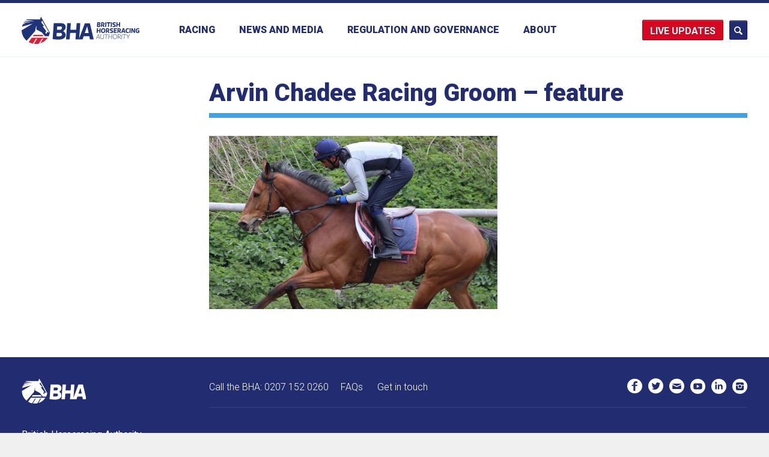

--- FILE ---
content_type: text/html; charset=UTF-8
request_url: https://www.britishhorseracing.com/regulation/jockey-training/arvin-chadee-racing-groom-feature/
body_size: 12672
content:
<!DOCTYPE html>
<html lang="en-GB" ng-app="bha">
	<head>
        
		<!-- ========== Meta/Title ========== -->
		<meta charset="utf-8">
		<title>  Arvin Chadee Racing Groom &#8211; feature | British Horseracing Authority</title>

		<meta name="author" content="The British Horseracing Authority">
		<meta http-equiv="X-UA-Compatible" content="IE=edge,chrome=1">
		<meta name="HandheldFriendly" content="True">
		<meta name="MobileOptimized" content="320">
		<meta name="viewport" content="width=device-width, initial-scale=1.0"/>

		<!-- ========== Template Directory Var ========== -->
		
		<!-- ========== Favicons ========== -->
		<link rel="shortcut icon" href="https://www.britishhorseracing.com/wp-content/themes/bha/library/images/favicons/favicon.ico">
		<link rel="apple-touch-icon" href="https://www.britishhorseracing.com/wp-content/themes/bha/library/images/favicons/apple-touch-icon.png">
		<link rel="apple-touch-icon" sizes="72x72" href="https://www.britishhorseracing.com/wp-content/themes/bha/library/images/favicons/apple-touch-icon-72x72.png">
		<link rel="apple-touch-icon" sizes="114x114" href="https://www.britishhorseracing.com/wp-content/themes/bha/library/images/favicons/apple-touch-icon-114x114.png">

		<!-- ========== Windows 8 Pinned Site Meta - http://hicksdesign.co.uk/journal/pinned-sites-in-windows-8 ========== -->
		<meta name="application-name" content="Arvin Chadee Racing Groom &#8211; feature | The British Horseracing Authority ">
		<meta name="msapplication-TileImage" content="https://www.britishhorseracing.com/wp-content/themes/bha/library/images/favicons/win8-tile-icon.png">
		<meta name="msapplication-TileColor" content="#FFFFFF">

		<base href="/regulation/jockey-training/arvin-chadee-racing-groom-feature/" /><!-- ++ -->
		<meta name="fragment" content="!" />


		<link rel="stylesheet" href="https://www.britishhorseracing.com/wp-content/themes/bha/assets/css/screen.css" media="all" />
		<link rel="stylesheet" href="https://www.britishhorseracing.com/wp-content/themes/bha/assets/css/print.css" media="print" />
		
		
		
		<link rel="stylesheet" href="https://www.britishhorseracing.com/wp-content/themes/bha/library/js/angular/fullcalendar.min.css" />
		<link rel="stylesheet" type="text/css" href="//cdnjs.cloudflare.com/ajax/libs/slick-carousel/1.9.0/slick.css"/>
		<link rel="stylesheet" type="text/css" href="//cdnjs.cloudflare.com/ajax/libs/slick-carousel/1.9.0/slick-theme.css"/>

		<script type="text/javascript"> var templateDir = "https://www.britishhorseracing.com"; </script>

		<meta name='robots' content='max-image-preview:large' />
<link rel="alternate" type="application/rss+xml" title="The British Horseracing Authority &raquo; Feed" href="https://www.britishhorseracing.com/feed/" />
<link rel="alternate" type="application/rss+xml" title="The British Horseracing Authority &raquo; Comments Feed" href="https://www.britishhorseracing.com/comments/feed/" />
<link rel="alternate" title="oEmbed (JSON)" type="application/json+oembed" href="https://www.britishhorseracing.com/wp-json/oembed/1.0/embed?url=https%3A%2F%2Fwww.britishhorseracing.com%2Fregulation%2Fjockey-training%2Farvin-chadee-racing-groom-feature%2F" />
<link rel="alternate" title="oEmbed (XML)" type="text/xml+oembed" href="https://www.britishhorseracing.com/wp-json/oembed/1.0/embed?url=https%3A%2F%2Fwww.britishhorseracing.com%2Fregulation%2Fjockey-training%2Farvin-chadee-racing-groom-feature%2F&#038;format=xml" />
<style id='wp-img-auto-sizes-contain-inline-css' type='text/css'>
img:is([sizes=auto i],[sizes^="auto," i]){contain-intrinsic-size:3000px 1500px}
/*# sourceURL=wp-img-auto-sizes-contain-inline-css */
</style>
<style id='wp-emoji-styles-inline-css' type='text/css'>

	img.wp-smiley, img.emoji {
		display: inline !important;
		border: none !important;
		box-shadow: none !important;
		height: 1em !important;
		width: 1em !important;
		margin: 0 0.07em !important;
		vertical-align: -0.1em !important;
		background: none !important;
		padding: 0 !important;
	}
/*# sourceURL=wp-emoji-styles-inline-css */
</style>
<link rel='stylesheet' id='magic-liquidizer-table-style-css' href='https://www.britishhorseracing.com/wp-content/plugins/magic-liquidizer-responsive-table/idcss/ml-responsive-table.css' type='text/css' media='all' />
<script type="text/javascript" src="https://www.britishhorseracing.com/wp-includes/js/jquery/jquery.min.js" id="jquery-core-js"></script>
<script type="text/javascript" src="https://www.britishhorseracing.com/wp-includes/js/jquery/jquery-migrate.min.js" id="jquery-migrate-js"></script>
<script type="text/javascript" src="https://www.britishhorseracing.com/wp-content/plugins/magic-liquidizer-responsive-table/idjs/ml.responsive.table.min.js" id="magic-liquidizer-table-js"></script>
<script type="text/javascript" src="https://www.britishhorseracing.com/wp-content/themes/bha/library/js/libs/legacy.js" id="bha-legacy-js"></script>
<script type="text/javascript" src="https://www.britishhorseracing.com/wp-content/themes/bha/library/js/libs/modernizr.custom.min.js" id="bha-modernizr-js"></script>
<script type="text/javascript" src="https://www.britishhorseracing.com/wp-content/themes/bha/library/js/plugins.js" id="bha-plugins-js"></script>
<link rel="https://api.w.org/" href="https://www.britishhorseracing.com/wp-json/" /><link rel="alternate" title="JSON" type="application/json" href="https://www.britishhorseracing.com/wp-json/wp/v2/media/22229" /><link rel="canonical" href="https://www.britishhorseracing.com/regulation/jockey-training/arvin-chadee-racing-groom-feature/" />
<link rel='shortlink' href='https://www.britishhorseracing.com/?p=22229' />

		<!-- Angular libraries loader -->
        <script src="https://cdnjs.cloudflare.com/ajax/libs/es6-promise/4.1.1/es6-promise.auto.min.js"></script>
        <script src="https://www.britishhorseracing.com/wp-content/themes/bha/library/js/angular/moment.min.js"></script>
		<script src="https://www.britishhorseracing.com/wp-content/themes/bha/library/js/angular/angular.min.js"></script>
		<script type="text/javascript" src="//cdnjs.cloudflare.com/ajax/libs/slick-carousel/1.9.0/slick.min.js"></script>
		<script src="https://www.britishhorseracing.com/wp-content/themes/bha/library/js/angular/angular-slick.min.js"></script>
		<script src="https://www.britishhorseracing.com/wp-content/themes/bha/library/js/angular/fullcalendar.min.js"></script>
		<script src="https://www.britishhorseracing.com/wp-content/themes/bha/library/js/angular/gcal.js"></script>
		<script src="https://www.britishhorseracing.com/wp-content/themes/bha/library/js/angular/calendar.js"></script>
		<script src="https://www.britishhorseracing.com/wp-content/themes/bha/library/js/angular/app.js?ver=1.15"></script>

		<script>
// IE10 Target
// 
if (/*@cc_on!@*/false && document.documentMode === 10) {
    document.documentElement.className+=' ie10';
}
		</script>

	</head>
<body class="attachment wp-singular attachment-template-default attachmentid-22229 attachment-jpeg wp-theme-bha" >

<header class="page-header">
	
	<div class="primary-search">
		<form action="https://www.britishhorseracing.com/bha-search" class="inner" class="search-form ng-pristine ng-valid" method="get">
			<input type="text" name="q" placeholder="Enter your search terms" class="inner" />
			<a href="#" class="close-form" data-js-trigger="search"></a>
		</form>
	</div>	
	
	
	<div class="inner">
		
		
		<div class="live-updates-dd live-updates-dd--mobile nav-hide">
			<a href="#" class="updates-btn">Updates</a>
			<div class="live-updates-dd__reveal">
				<div class="live-updates-dd__reveal-inner">
					<a href="/racing-updates/">Racing updates</a>
					<a href="/industry-statistics/">Industry statistics</a>
				</div>
			</div>
		</div>
		
				<a href="https://www.britishhorseracing.com/" class="page-logo">
					<img src="https://www.britishhorseracing.com/wp-content/themes/bha/assets/img/brand/brand-lockup.svg" width="120" height="46" alt="BHA" />
		</a>
		
				<nav class="page-nav">
		
		
			<ul class="page-menu" data-menu="primary">
				<li class="menu-back">
					<span class="to-secondary"></span> 
					<span class="close-menu" data-js-trigger="menu">Close</span>
				</li>


								<li>
					<a href="/racing/fixtures/upcoming/" data-to-state="state--secondary">Racing</a>

					<div class="news-sub news-sub--tertairy"> 
						<ul id="menu-racing-main" class="sub-nav sub-nav--secondary news-sub__menu wp-sub-nav"><li id="menu-item-17148" class="menu-item menu-item-type-post_type menu-item-object-page menu-item-has-children fixtures level-0 menu-item-17148"><a href="https://www.britishhorseracing.com/racing/fixtures/">Fixtures</a>
<ul class="sub-menu">
	<li id="menu-item-17149" class="menu-item menu-item-type-post_type menu-item-object-page upcoming-fixtures level-1 menu-item-17149"><a href="https://www.britishhorseracing.com/racing/fixtures/upcoming/">Upcoming fixtures</a></li>
	<li id="menu-item-16854" class="menu-item menu-item-type-post_type menu-item-object-page full-year level-1 menu-item-16854"><a href="https://www.britishhorseracing.com/racing/fixtures/full-year/">Full year</a></li>
</ul>
</li>
<li id="menu-item-16710" class="menu-item menu-item-type-post_type menu-item-object-page results level-0 menu-item-16710"><a href="https://www.britishhorseracing.com/racing/results/">Results</a></li>
<li id="menu-item-16711" class="menu-item menu-item-type-post_type menu-item-object-page stewards-reports level-0 menu-item-16711"><a href="https://www.britishhorseracing.com/racing/stewards-reports/">Stewards reports</a></li>
<li id="menu-item-16712" class="menu-item menu-item-type-post_type menu-item-object-page racecourses level-0 menu-item-16712"><a href="https://www.britishhorseracing.com/racing/racecourses/">Racecourses</a></li>
<li id="menu-item-16713" class="menu-item menu-item-type-post_type menu-item-object-page horses level-0 menu-item-16713"><a href="https://www.britishhorseracing.com/racing/horses/">Horses</a></li>
<li id="menu-item-16715" class="menu-item menu-item-type-post_type menu-item-object-page menu-item-has-children jockeys level-0 menu-item-16715"><a href="https://www.britishhorseracing.com/racing/participants/jockeys/">Jockeys</a>
<ul class="sub-menu">
	<li id="menu-item-27401" class="menu-item menu-item-type-post_type menu-item-object-page jockeys level-1 menu-item-27401"><a href="https://www.britishhorseracing.com/racing/participants/jockeys/">Jockeys</a></li>
	<li id="menu-item-27391" class="menu-item menu-item-type-post_type menu-item-object-page jockeys-winners-totals level-1 menu-item-27391"><a href="https://www.britishhorseracing.com/racing/jockeys-winners-totals/">Jockeys winners totals</a></li>
</ul>
</li>
<li id="menu-item-16716" class="menu-item menu-item-type-post_type menu-item-object-page menu-item-has-children trainers level-0 menu-item-16716"><a href="https://www.britishhorseracing.com/racing/participants/trainers/">Trainers</a>
<ul class="sub-menu">
	<li id="menu-item-20002" class="menu-item menu-item-type-post_type menu-item-object-page trainers level-1 menu-item-20002"><a href="https://www.britishhorseracing.com/racing/participants/trainers/">Trainers</a></li>
	<li id="menu-item-19816" class="menu-item menu-item-type-post_type menu-item-object-page trainers-map level-1 menu-item-19816"><a href="https://www.britishhorseracing.com/racing/participants/trainers/trainers-map/">Trainers Map</a></li>
	<li id="menu-item-20278" class="menu-item menu-item-type-post_type menu-item-object-page trainers-non-runners level-1 menu-item-20278"><a href="https://www.britishhorseracing.com/racing/participants/trainers/trainers-non-runners/">Trainers non-runners</a></li>
</ul>
</li>
<li id="menu-item-16717" class="menu-item menu-item-type-post_type menu-item-object-page owners-championship level-0 menu-item-16717"><a href="https://www.britishhorseracing.com/racing/participants/owners/">Owners championship</a></li>
</ul>					</div>
					
			
				</li>




				
				<li class="news-nav-link">
					<a href="/news-media/" data-to-state="state--secondary">News and Media</a>
				
					<div class="news-sub">
						<ul class="sub-nav news-sub__menu" data-menu="secondary">
							<li class="menu-back">
								<span class="to-secondary" data-to-state="state--primary">Back</span> 
								<span class="close-menu" data-js-trigger="menu">Close</span>
							</li>
							<li>
								<a href="https://www.britishhorseracing.com/news-media/press-releases/" data-trigger-el="press-releases" class="item--active">Press releases</a>
							</li>							
							<li>
								<a href="https://www.britishhorseracing.com/news-media/news-blogs/" data-trigger-el="news-blog">News and blogs</a>
							</li>
				
							<!--<li>
								<a href="" data-trigger-el="racing-news">Racing news</a>
							</li>-->

							<li class="media-contacts-link no-children">
								<a href="https://www.britishhorseracing.com/news-media/media-contacts/">Media contacts</a>
							</li>
							<li class="media-contacts-link no-children">
								<a href="https://www.britishhorseracing.com/news-media/podcast/">The BHA Podcast</a>
							</li>

						</ul>
						
						<div class="news-sub__detail">
							
							
													<div class="layout-inner layout-inner--two news-sub__hidden" data-el-id="news-blog">
															<div class="layout-inner__col">
									<article class="article">
																					<figure>
												<img width="360" height="216" src="https://www.britishhorseracing.com/wp-content/uploads/2025/12/Start-1-360x216.png" class="attachment-news-secondary size-news-secondary wp-post-image" alt="" decoding="async" loading="lazy" srcset="https://www.britishhorseracing.com/wp-content/uploads/2025/12/Start-1-360x216.png 360w, https://www.britishhorseracing.com/wp-content/uploads/2025/12/Start-1-480x288.png 480w, https://www.britishhorseracing.com/wp-content/uploads/2025/12/Start-1-1024x614.png 1024w, https://www.britishhorseracing.com/wp-content/uploads/2025/12/Start-1-768x461.png 768w, https://www.britishhorseracing.com/wp-content/uploads/2025/12/Start-1-240x144.png 240w, https://www.britishhorseracing.com/wp-content/uploads/2025/12/Start-1-730x438.png 730w, https://www.britishhorseracing.com/wp-content/uploads/2025/12/Start-1.png 1460w" sizes="auto, (max-width: 360px) 100vw, 360px" />											</figure>
											
											<h1>
												<a href="https://www.britishhorseracing.com/how-saturday-race-times-are-changing-in-2026/">
												How Saturday race times are changing in 2026												</a>
											</h1>
																				<span class="date">8 Jan 2026</span>
									</article>
								</div>
															<div class="layout-inner__col">
									<article class="article">
																					<figure>
												<img width="360" height="216" src="https://www.britishhorseracing.com/wp-content/uploads/2025/12/Ep12-bha-website-360x216.png" class="attachment-news-secondary size-news-secondary wp-post-image" alt="" decoding="async" loading="lazy" srcset="https://www.britishhorseracing.com/wp-content/uploads/2025/12/Ep12-bha-website-360x216.png 360w, https://www.britishhorseracing.com/wp-content/uploads/2025/12/Ep12-bha-website-730x438.png 730w" sizes="auto, (max-width: 360px) 100vw, 360px" />											</figure>
											
											<h1>
												<a href="https://www.britishhorseracing.com/the-bha-podcast-2025-retrospective-with-brant-dunshea/">
												The BHA Podcast: 2025 retrospective with Brant Dunshea												</a>
											</h1>
																				<span class="date">22 Dec 2025</span>
									</article>
								</div>
															<a href="/news-media/news-blogs/" class="view-all-link">View all news and blogs</a>
							</div>							
							
							
							
													
							<div class="layout-inner layout-inner--two news-sub__hidden" ng-controller="LandingRacingNews" data-el-id="racing-news">
								<div class="layout-inner__col" ng-repeat="item in racingNews | limitTo:2">
									<article class="layout__item article">
										<figure>
										    <a href="" ng-href="news-item/?news={{item.newsDuid}}"><img src="" ng-src="{{item.imageHref}}"/></a>
										</figure>
										<div class=" ">
										    <h1 class="post-title">
											    <a href="" ng-href="news-item/?news={{item.newsDuid}}">{{item.headLine}} <span class="post-date">/ {{item.newsDateTime | moment:'DD MMM YY'}}</span></a>
											</h1>
										    <p class="post-excerpt">{{item.content | truncate:20 | striptags}} <a class="rm" href="" ng-href="news-item/?news={{item.newsDuid}}">More</a>
										    </p>
										</div>
									</article>
								</div>
								<a href="/news-media/racing-news/" class="view-all-link">View all racing news</a>
							</div>
						




														<div class="layout-inner layout-inner--two news-sub__hidden show--item" data-el-id="press-releases">
															<div class="layout-inner__col">
									<article class="article">
																					<figure>
												<img width="360" height="216" src="https://www.britishhorseracing.com/wp-content/uploads/2026/01/Sandown-Handstands-360x216.png" class="attachment-news-secondary size-news-secondary wp-post-image" alt="" decoding="async" loading="lazy" srcset="https://www.britishhorseracing.com/wp-content/uploads/2026/01/Sandown-Handstands-360x216.png 360w, https://www.britishhorseracing.com/wp-content/uploads/2026/01/Sandown-Handstands-480x288.png 480w, https://www.britishhorseracing.com/wp-content/uploads/2026/01/Sandown-Handstands-1024x614.png 1024w, https://www.britishhorseracing.com/wp-content/uploads/2026/01/Sandown-Handstands-768x461.png 768w, https://www.britishhorseracing.com/wp-content/uploads/2026/01/Sandown-Handstands-240x144.png 240w, https://www.britishhorseracing.com/wp-content/uploads/2026/01/Sandown-Handstands-730x438.png 730w, https://www.britishhorseracing.com/wp-content/uploads/2026/01/Sandown-Handstands.png 1460w" sizes="auto, (max-width: 360px) 100vw, 360px" />											</figure>
											
											<h1>
												<a href="https://www.britishhorseracing.com/press_releases/bha-confirms-provisional-all-chase-card-for-sandown-park-on-saturday-pending-thursday-inspection-2/">
												BHA confirms provisional all-Chase card for Sandown Park on Saturday, pending Thursday inspection												</a>
											</h1>
																				<span class="date">26 Jan 2026</span>
									</article>
								</div>
															<div class="layout-inner__col">
									<article class="article">
																					<figure>
												<img width="360" height="216" src="https://www.britishhorseracing.com/wp-content/uploads/2026/01/Jockey-Bw-27.07.18-41-360x216.jpg" class="attachment-news-secondary size-news-secondary wp-post-image" alt="" decoding="async" loading="lazy" srcset="https://www.britishhorseracing.com/wp-content/uploads/2026/01/Jockey-Bw-27.07.18-41-360x216.jpg 360w, https://www.britishhorseracing.com/wp-content/uploads/2026/01/Jockey-Bw-27.07.18-41-730x438.jpg 730w" sizes="auto, (max-width: 360px) 100vw, 360px" />											</figure>
											
											<h1>
												<a href="https://www.britishhorseracing.com/press_releases/rider-development-pathway-introduced-to-enhance-quality-of-coaching-and-support-career-progression-of-riders-within-british-racing/">
												Rider Development Pathway introduced to enhance quality of coaching and support career progression of riders within British racing												</a>
											</h1>
																				<span class="date">21 Jan 2026</span>
									</article>
								</div>
															<a href="/news-media/press-releases/" class="view-all-link">View all press releases</a>
							</div>



							<div class="layout-inner layout-inner--two news-sub__hidden" data-el-id="disciplinary-announcements">
															<div class="layout-inner__col">
									<article class="article">
																					<h1>
												<a href="https://www.britishhorseracing.com/disciplinary_notices/result-enquiries-j-oshea-j-osborne-l-cumani-heard-disciplinary-panel-thursday-2-february/">
												Result of enquiries (J. O&#8217;Shea, J. Osborne  and L. Cumani) heard by the Disciplinary  Panel on Thursday 2 February												</a>
											</h1>
											<p>In Absence &#8211; John O&#8217;Shea 1.    The Disciplinary Panel of the British Horseracing Authority on 2 February 2017 held an enquiry to establish whether or not John O’Shea, a licensed trainer, … <a href="https://www.britishhorseracing.com/disciplinary_notices/result-enquiries-j-oshea-j-osborne-l-cumani-heard-disciplinary-panel-thursday-2-february/" class="rm">More</a>
																				<span class="date">2 Feb 2017</span>
									</article>
								</div>
															<div class="layout-inner__col">
									<article class="article">
																					<h1>
												<a href="https://www.britishhorseracing.com/disciplinary_notices/results-enquiries-neil-mulholland-john-jenkins-heard-disciplinary-panel-19-january/">
												Results of enquiries (Neil Mulholland and John Jenkins) heard by the Disciplinary Panel on 19 January												</a>
											</h1>
											<p>Neil Mulholland 1.    The Disciplinary Panel of the British Horseracing Authority on 19 January 2017 held an enquiry to establish whether or not Neil Mulholland, a licensed trainer, had committed … <a href="https://www.britishhorseracing.com/disciplinary_notices/results-enquiries-neil-mulholland-john-jenkins-heard-disciplinary-panel-19-january/" class="rm">More</a>
																				<span class="date">19 Jan 2017</span>
									</article>
								</div>
															<a href="https://www.britishhorseracing.com/news-media/disciplinary-notices/" class="view-all-link">View all Disciplinary Announcements</a>
							</div>

						</div>
					</div>
				</li>
			
			
			
					
				<li>


					<a href="https://www.britishhorseracing.com/regulation/" data-to-state="state--secondary">Regulation and Governance</a>
					
					<div class="news-sub news-sub--tertairy"> 
						<ul id="menu-regulation" class="sub-nav sub-nav--secondary news-sub__menu wp-sub-nav"><li id="menu-item-18122" class="external-link menu-item menu-item-type-custom menu-item-object-custom judicial-panel level-0 menu-item-18122"><a target="_blank" href="http://judicialpanel.britishhorseracing.com/">Judicial Panel</a></li>
<li id="menu-item-16726" class="menu-item menu-item-type-post_type menu-item-object-page rules-of-racing-and-guides level-0 menu-item-16726"><a href="https://www.britishhorseracing.com/regulation/rules-guides/">Rules of Racing and guides</a></li>
<li id="menu-item-18399" class="menu-item menu-item-type-post_type menu-item-object-page menu-item-has-children licensing level-0 menu-item-18399"><a href="https://www.britishhorseracing.com/regulation/licensing/">Licensing</a>
<ul class="sub-menu">
	<li id="menu-item-32493" class="menu-item menu-item-type-post_type menu-item-object-page about-licensing level-1 menu-item-32493"><a href="https://www.britishhorseracing.com/regulation/licensing/licensing/">About Licensing</a></li>
	<li id="menu-item-32492" class="menu-item menu-item-type-post_type menu-item-object-page trainers level-1 menu-item-32492"><a href="https://www.britishhorseracing.com/regulation/licensing/trainers/">Trainers</a></li>
	<li id="menu-item-32491" class="menu-item menu-item-type-post_type menu-item-object-page jockeys level-1 menu-item-32491"><a href="https://www.britishhorseracing.com/regulation/licensing/jockeys/">Jockeys</a></li>
	<li id="menu-item-32490" class="menu-item menu-item-type-post_type menu-item-object-page agents level-1 menu-item-32490"><a href="https://www.britishhorseracing.com/regulation/licensing/agents/">Agents</a></li>
	<li id="menu-item-32489" class="menu-item menu-item-type-post_type menu-item-object-page valets level-1 menu-item-32489"><a href="https://www.britishhorseracing.com/regulation/licensing/valets/">Valets</a></li>
	<li id="menu-item-32829" class="menu-item menu-item-type-post_type menu-item-object-page licence-fees level-1 menu-item-32829"><a href="https://www.britishhorseracing.com/regulation/licensing/licence-fees/">Licence Fees</a></li>
	<li id="menu-item-32488" class="menu-item menu-item-type-post_type menu-item-object-page work-visas-and-immigration level-1 menu-item-32488"><a href="https://www.britishhorseracing.com/regulation/licensing/work-visas-and-immigration/">Work Visas and Immigration</a></li>
	<li id="menu-item-32567" class="menu-item menu-item-type-post_type menu-item-object-page licensing-committee level-1 menu-item-32567"><a href="https://www.britishhorseracing.com/regulation/licensing/licensingcommittee/">Licensing committee</a></li>
	<li id="menu-item-32487" class="menu-item menu-item-type-post_type menu-item-object-page racecourses level-1 menu-item-32487"><a href="https://www.britishhorseracing.com/regulation/licensing/racecourses/">Racecourses</a></li>
</ul>
</li>
<li id="menu-item-16744" class="menu-item menu-item-type-post_type menu-item-object-page menu-item-has-children integrity level-0 menu-item-16744"><a href="https://www.britishhorseracing.com/regulation/integrity/">Integrity</a>
<ul class="sub-menu">
	<li id="menu-item-19330" class="menu-item menu-item-type-post_type menu-item-object-page about-integrity level-1 menu-item-19330"><a href="https://www.britishhorseracing.com/regulation/integrity/">About Integrity</a></li>
	<li id="menu-item-31657" class="menu-item menu-item-type-post_type menu-item-object-page anti-doping level-1 menu-item-31657"><a href="https://www.britishhorseracing.com/regulation/anti-doping/">Anti-doping</a></li>
	<li id="menu-item-24454" class="external-link menu-item menu-item-type-custom menu-item-object-custom integrity-education level-1 menu-item-24454"><a target="_blank" href="https://integrityeducation.britishhorseracing.com">Integrity Education</a></li>
	<li id="menu-item-17753" class="menu-item menu-item-type-post_type menu-item-object-page intelligence level-1 menu-item-17753"><a href="https://www.britishhorseracing.com/regulation/integrity/intelligence/">Intelligence</a></li>
	<li id="menu-item-17752" class="menu-item menu-item-type-post_type menu-item-object-page regulatory-team level-1 menu-item-17752"><a href="https://www.britishhorseracing.com/regulation/integrity/regulatory-team/">Regulatory team</a></li>
</ul>
</li>
<li id="menu-item-29609" class="menu-item menu-item-type-post_type menu-item-object-page menu-item-has-children equine-anti-doping level-0 menu-item-29609"><a href="https://www.britishhorseracing.com/regulation/anti-doping-medication-control/anti-doping-medication-control/">Equine anti-doping</a>
<ul class="sub-menu">
	<li id="menu-item-29610" class="menu-item menu-item-type-post_type menu-item-object-page about-equine-anti-doping level-1 menu-item-29610"><a href="https://www.britishhorseracing.com/regulation/anti-doping-medication-control/anti-doping-medication-control/">About equine anti-doping</a></li>
	<li id="menu-item-29706" class="external-link menu-item menu-item-type-custom menu-item-object-custom equine-anti-doping-rules level-1 menu-item-29706"><a target="_blank" href="https://rules.britishhorseracing.com/#!/book/34/chapter/s3457-anti-doping/content?section=s3458-equine-anti-doping">Equine anti-doping rules</a></li>
	<li id="menu-item-17665" class="menu-item menu-item-type-post_type menu-item-object-page prohibited-substances level-1 menu-item-17665"><a href="https://www.britishhorseracing.com/regulation/anti-doping-medication-control/prohibited-substances/">Prohibited substances</a></li>
	<li id="menu-item-17666" class="menu-item menu-item-type-post_type menu-item-object-page testing level-1 menu-item-17666"><a href="https://www.britishhorseracing.com/regulation/anti-doping-medication-control/forms/">Testing</a></li>
	<li id="menu-item-29738" class="menu-item menu-item-type-post_type menu-item-object-page equine-anti-doping-forms level-1 menu-item-29738"><a href="https://www.britishhorseracing.com/regulation/anti-doping-medication-control/forms-2/">Equine anti-doping forms</a></li>
	<li id="menu-item-29643" class="menu-item menu-item-type-post_type menu-item-object-page 30-day-foal-notification level-1 menu-item-29643"><a href="https://www.britishhorseracing.com/regulation/anti-doping-medication-control/30-day-foal-notification/">30 day foal notification</a></li>
	<li id="menu-item-30059" class="menu-item menu-item-type-post_type menu-item-object-page centre-for-racehorse-studies level-1 menu-item-30059"><a href="https://www.britishhorseracing.com/regulation/anti-doping-medication-control/bha-centre-for-racehorse-studies/">Centre for Racehorse Studies</a></li>
</ul>
</li>
<li id="menu-item-22139" class="menu-item menu-item-type-post_type menu-item-object-page menu-item-has-children equine-health-and-welfare level-0 menu-item-22139"><a href="https://www.britishhorseracing.com/horse-welfare-british-racing/">Equine health and welfare</a>
<ul class="sub-menu">
	<li id="menu-item-22152" class="menu-item menu-item-type-post_type menu-item-object-page horse-welfare-in-british-racing level-1 menu-item-22152"><a href="https://www.britishhorseracing.com/horse-welfare-british-racing/">Horse welfare in British racing</a></li>
	<li id="menu-item-25086" class="menu-item menu-item-type-post_type menu-item-object-page horse-welfare-board level-1 menu-item-25086"><a href="https://www.britishhorseracing.com/regulation/horse-welfare-board/">Horse Welfare Board</a></li>
	<li id="menu-item-26315" class="menu-item menu-item-type-post_type menu-item-object-page commonly-asked-questions level-1 menu-item-26315"><a href="https://www.britishhorseracing.com/horse-welfare-british-racing/find-out-why/">Commonly asked questions</a></li>
	<li id="menu-item-22138" class="menu-item menu-item-type-post_type menu-item-object-page the-role-of-the-bha-in-horse-welfare level-1 menu-item-22138"><a href="https://www.britishhorseracing.com/regulation/role-of-the-bha-in-horse-welfare/">The role of the BHA in horse welfare</a></li>
	<li id="menu-item-22136" class="menu-item menu-item-type-post_type menu-item-object-page making-horseracing-safer level-1 menu-item-22136"><a href="https://www.britishhorseracing.com/regulation/making-horseracing-safer/">Making horseracing safer</a></li>
	<li id="menu-item-22135" class="menu-item menu-item-type-post_type menu-item-object-page life-after-racing level-1 menu-item-22135"><a href="https://www.britishhorseracing.com/regulation/life-after-racing/">Life after racing</a></li>
	<li id="menu-item-22137" class="menu-item menu-item-type-post_type menu-item-object-page the-whip level-1 menu-item-22137"><a href="https://www.britishhorseracing.com/regulation/the-whip-2-2-2/">The whip</a></li>
	<li id="menu-item-16749" class="menu-item menu-item-type-post_type menu-item-object-page resources level-1 menu-item-16749"><a href="https://www.britishhorseracing.com/regulation/welfare-info/">Resources</a></li>
</ul>
</li>
<li id="menu-item-31354" class="menu-item menu-item-type-post_type menu-item-object-page menu-item-has-children respect-in-racing level-0 menu-item-31354"><a href="https://www.britishhorseracing.com/regulation/respect-in-racing/">Respect in racing</a>
<ul class="sub-menu">
	<li id="menu-item-31356" class="menu-item menu-item-type-post_type menu-item-object-page respect-in-racing level-1 menu-item-31356"><a href="https://www.britishhorseracing.com/regulation/respect-in-racing/">Respect in racing</a></li>
	<li id="menu-item-31355" class="menu-item menu-item-type-post_type menu-item-object-page the-code-of-conduct level-1 menu-item-31355"><a href="https://www.britishhorseracing.com/regulation/the-code-of-conduct/">The Code of Conduct</a></li>
	<li id="menu-item-28097" class="menu-item menu-item-type-post_type menu-item-object-page abusive-messages level-1 menu-item-28097"><a href="https://www.britishhorseracing.com/regulation/participant-welfare/abusive-messages/">Abusive messages</a></li>
	<li id="menu-item-25530" class="menu-item menu-item-type-post_type menu-item-object-page diversity-in-racing level-1 menu-item-25530"><a href="https://www.britishhorseracing.com/regulation/participant-welfare/diversity-in-racing/">Diversity in racing</a></li>
	<li id="menu-item-20310" class="menu-item menu-item-type-post_type menu-item-object-page safeguarding level-1 menu-item-20310"><a href="https://www.britishhorseracing.com/regulation/safeguarding/">Safeguarding</a></li>
</ul>
</li>
<li id="menu-item-18645" class="menu-item menu-item-type-post_type menu-item-object-page menu-item-has-children participant-health-and-welfare level-0 menu-item-18645"><a href="https://www.britishhorseracing.com/regulation/participant-welfare/medical/">Participant health and welfare</a>
<ul class="sub-menu">
	<li id="menu-item-16745" class="menu-item menu-item-type-post_type menu-item-object-page medical level-1 menu-item-16745"><a href="https://www.britishhorseracing.com/regulation/participant-welfare/medical/">Medical</a></li>
	<li id="menu-item-17928" class="menu-item menu-item-type-post_type menu-item-object-page mental-health level-1 menu-item-17928"><a href="https://www.britishhorseracing.com/regulation/participant-welfare/mental-health/">Mental health</a></li>
	<li id="menu-item-32555" class="menu-item menu-item-type-post_type menu-item-object-page concussion level-1 menu-item-32555"><a href="https://www.britishhorseracing.com/regulation/participant-welfare/concussion/">Concussion</a></li>
</ul>
</li>
<li id="menu-item-23012" class="menu-item menu-item-type-post_type menu-item-object-page menu-item-has-children training-and-development level-0 menu-item-23012"><a href="https://www.britishhorseracing.com/regulation/jockey-training/">Training and development</a>
<ul class="sub-menu">
	<li id="menu-item-30067" class="menu-item menu-item-type-post_type menu-item-object-page jockey-training-and-development level-1 menu-item-30067"><a href="https://www.britishhorseracing.com/regulation/jockey-training/">Jockey training and development</a></li>
	<li id="menu-item-30068" class="menu-item menu-item-type-custom menu-item-object-custom racing2learn level-1 menu-item-30068"><a href="https://racing2learn.com/">Racing2Learn</a></li>
</ul>
</li>
<li id="menu-item-32427" class="menu-item menu-item-type-post_type menu-item-object-page horseracing-industry-people-board level-0 menu-item-32427"><a href="https://www.britishhorseracing.com/regulation/industry-people-board/">Horseracing Industry People Board</a></li>
<li id="menu-item-16731" class="menu-item menu-item-type-post_type menu-item-object-page menu-item-has-children ownership level-0 menu-item-16731"><a href="https://www.britishhorseracing.com/regulation/ownership/">Ownership</a>
<ul class="sub-menu">
	<li id="menu-item-18582" class="menu-item menu-item-type-post_type menu-item-object-page become-an-owner level-1 menu-item-18582"><a href="https://www.britishhorseracing.com/regulation/ownership/become-a-racehorse-owner/">Become an Owner</a></li>
	<li id="menu-item-18640" class="menu-item menu-item-type-post_type menu-item-object-page owners’-toolkit level-1 menu-item-18640"><a href="https://www.britishhorseracing.com/regulation/ownership/owners-toolkit/">Owners’ toolkit</a></li>
	<li id="menu-item-16733" class="menu-item menu-item-type-post_type menu-item-object-page claiming-races level-1 menu-item-16733"><a href="https://www.britishhorseracing.com/regulation/ownership/claiming-races/">Claiming races</a></li>
	<li id="menu-item-16735" class="menu-item menu-item-type-post_type menu-item-object-page racing-colours level-1 menu-item-16735"><a href="https://www.britishhorseracing.com/regulation/ownership/racing-colours/">Racing Colours</a></li>
	<li id="menu-item-16736" class="menu-item menu-item-type-post_type menu-item-object-page horse-name-availability level-1 menu-item-16736"><a href="https://www.britishhorseracing.com/regulation/ownership/horse-name-availability/">Horse name availability</a></li>
	<li id="menu-item-16737" class="menu-item menu-item-type-post_type menu-item-object-page non-racing-agreements level-1 menu-item-16737"><a href="https://www.britishhorseracing.com/regulation/ownership/non-racing-agreements/">Non-racing agreements</a></li>
	<li id="menu-item-33128" class="menu-item menu-item-type-post_type menu-item-object-page shared-ownership-regulation level-1 menu-item-33128"><a href="https://www.britishhorseracing.com/regulation/ownership/shared-ownership-regulation/">Shared Ownership Regulation</a></li>
	<li id="menu-item-34071" class="menu-item menu-item-type-post_type menu-item-object-page owners’-fees level-1 menu-item-34071"><a href="https://www.britishhorseracing.com/regulation/ownership/owners-fees/">Owners’ fees</a></li>
</ul>
</li>
<li id="menu-item-17126" class="menu-item menu-item-type-post_type menu-item-object-page racing-statistics level-0 menu-item-17126"><a href="https://www.britishhorseracing.com/regulation/reports-and-statistics/racing-statistics/">Racing statistics</a></li>
<li id="menu-item-17127" class="menu-item menu-item-type-post_type menu-item-object-page menu-item-has-children official-ratings level-0 menu-item-17127"><a href="https://www.britishhorseracing.com/regulation/official-ratings/">Official ratings</a>
<ul class="sub-menu">
	<li id="menu-item-17184" class="menu-item menu-item-type-post_type menu-item-object-page ratings-database level-1 menu-item-17184"><a href="https://www.britishhorseracing.com/regulation/official-ratings/ratings-database/">Ratings database</a></li>
	<li id="menu-item-17185" class="menu-item menu-item-type-post_type menu-item-object-page ratings-classifications level-1 menu-item-17185"><a href="https://www.britishhorseracing.com/regulation/official-ratings/ratings-classifications/">Ratings classifications</a></li>
	<li id="menu-item-17183" class="menu-item menu-item-type-post_type menu-item-object-page longines-world’s-best-racehorse-rankings level-1 menu-item-17183"><a href="https://www.britishhorseracing.com/regulation/official-ratings/longines-worlds-best-racehorse-rankings/">Longines World’s Best Racehorse Rankings</a></li>
	<li id="menu-item-17186" class="menu-item menu-item-type-post_type menu-item-object-page anglo-irish-jump-champions level-1 menu-item-17186"><a href="https://www.britishhorseracing.com/regulation/official-ratings/anglo-irish-jump-champions/">Anglo-Irish Jump Champions</a></li>
</ul>
</li>
<li id="menu-item-21903" class="menu-item menu-item-type-post_type menu-item-object-page menu-item-has-children handicapping level-0 menu-item-21903"><a href="https://www.britishhorseracing.com/regulation/guide-to-handicapping/">Handicapping</a>
<ul class="sub-menu">
	<li id="menu-item-21904" class="menu-item menu-item-type-post_type menu-item-object-page guide-to-handicapping level-1 menu-item-21904"><a href="https://www.britishhorseracing.com/regulation/guide-to-handicapping/">Guide to handicapping</a></li>
	<li id="menu-item-21901" class="menu-item menu-item-type-post_type menu-item-object-page meet-the-team level-1 menu-item-21901"><a href="https://www.britishhorseracing.com/about/handicapping/the-handicapping-team/">Meet the team</a></li>
	<li id="menu-item-21902" class="menu-item menu-item-type-post_type menu-item-object-page handicapping-appeals level-1 menu-item-21902"><a href="https://www.britishhorseracing.com/regulation/handicapping-appeals/">Handicapping appeals</a></li>
</ul>
</li>
<li id="menu-item-17137" class="menu-item menu-item-type-post_type menu-item-object-page point-to-point level-0 menu-item-17137"><a href="https://www.britishhorseracing.com/regulation/point-to-point/">Point-to-Point</a></li>
<li id="menu-item-28400" class="menu-item menu-item-type-post_type menu-item-object-page purebred-arabian-(pa)-horseracing level-0 menu-item-28400"><a href="https://www.britishhorseracing.com/regulation/arabian-racing/">Purebred Arabian (PA) Horseracing</a></li>
<li id="menu-item-16756" class="menu-item menu-item-type-post_type menu-item-object-page disqualified-and-excluded-persons level-0 menu-item-16756"><a href="https://www.britishhorseracing.com/disqualified-excluded-persons/">Disqualified and Excluded persons</a></li>
<li id="menu-item-22540" class="menu-item menu-item-type-post_type menu-item-object-page brexit-and-thoroughbred-movement level-0 menu-item-22540"><a href="https://www.britishhorseracing.com/regulation/brexit/">Brexit and Thoroughbred Movement</a></li>
<li id="menu-item-33727" class="menu-item menu-item-type-post_type menu-item-object-page sponsorship level-0 menu-item-33727"><a href="https://www.britishhorseracing.com/regulation/sponsorship/">Sponsorship</a></li>
</ul>					</div> 
					
										
				</li>
				
				
				
				
								
				
				<li class="about-nav-link">
					<a href="/about/" data-to-state="state--secondary" data-menu="secondary">About</a>
				
				
						<div class="news-sub news-sub--tertairy"> 
						<ul id="menu-about-nav" class="sub-nav sub-nav--secondary news-sub__menu wp-sub-nav"><li id="menu-item-16911" class="menu-item menu-item-type-post_type menu-item-object-page menu-item-has-children the-bha level-0 menu-item-16911"><a href="https://www.britishhorseracing.com/about/the-bha/">The BHA</a>
<ul class="sub-menu">
	<li id="menu-item-16788" class="menu-item menu-item-type-post_type menu-item-object-page what-we-do level-1 menu-item-16788"><a href="https://www.britishhorseracing.com/about/the-bha/what-we-do/">What we do</a></li>
	<li id="menu-item-16776" class="menu-item menu-item-type-post_type menu-item-object-page board-and-executive level-1 menu-item-16776"><a href="https://www.britishhorseracing.com/about/the-bha/board-and-executive-2/">Board and Executive</a></li>
	<li id="menu-item-19638" class="menu-item menu-item-type-post_type menu-item-object-page committees level-1 menu-item-19638"><a href="https://www.britishhorseracing.com/about/committees/">Committees</a></li>
	<li id="menu-item-16881" class="menu-item menu-item-type-post_type menu-item-object-page department-contacts level-1 menu-item-16881"><a href="https://www.britishhorseracing.com/about/the-bha/department-contacts/">Department contacts</a></li>
</ul>
</li>
<li id="menu-item-16785" class="menu-item menu-item-type-post_type menu-item-object-page contact level-0 menu-item-16785"><a href="https://www.britishhorseracing.com/about/contact-bha/">Contact</a></li>
<li id="menu-item-17855" class="menu-item menu-item-type-post_type menu-item-object-page menu-item-has-children careers level-0 menu-item-17855"><a href="https://www.britishhorseracing.com/work-bha/">Careers</a>
<ul class="sub-menu">
	<li id="menu-item-22450" class="menu-item menu-item-type-post_type menu-item-object-page work-with-us level-1 menu-item-22450"><a href="https://www.britishhorseracing.com/work-bha/">Work with us</a></li>
	<li id="menu-item-20770" class="menu-item menu-item-type-post_type menu-item-object-page careers-in-racing level-1 menu-item-20770"><a href="https://www.britishhorseracing.com/about/careers/careers-in-racing/">Careers in racing</a></li>
	<li id="menu-item-31516" class="external-link menu-item menu-item-type-custom menu-item-object-custom industry-job-board level-1 menu-item-31516"><a href="https://jobs.careersinracing.com/">Industry job board</a></li>
</ul>
</li>
<li id="menu-item-31736" class="menu-item menu-item-type-post_type menu-item-object-page british-horseracing’s-industry-strategy level-0 menu-item-31736"><a href="https://www.britishhorseracing.com/about/british-horseracings-industry-strategy/">British horseracing’s industry strategy</a></li>
<li id="menu-item-16797" class="menu-item menu-item-type-post_type menu-item-object-page industry-initiatives level-0 menu-item-16797"><a href="https://www.britishhorseracing.com/about/industry-initiatives/">Industry initiatives</a></li>
<li id="menu-item-16831" class="menu-item menu-item-type-post_type menu-item-object-page bha-charities level-0 menu-item-16831"><a href="https://www.britishhorseracing.com/about/charities/">BHA charities</a></li>
<li id="menu-item-17940" class="menu-item menu-item-type-post_type menu-item-object-page publications level-0 menu-item-17940"><a href="https://www.britishhorseracing.com/about/publications/">Publications</a></li>
<li id="menu-item-17380" class="menu-item menu-item-type-post_type menu-item-object-page industry-links level-0 menu-item-17380"><a href="https://www.britishhorseracing.com/about/industry-links/">Industry links</a></li>
<li id="menu-item-23754" class="menu-item menu-item-type-post_type menu-item-object-page policies level-0 menu-item-23754"><a href="https://www.britishhorseracing.com/about/policies/">Policies</a></li>
</ul>						</div> 
			
			
												
				
					<!-- NEWS-SUB -->
					
				</li>
			</ul>
		</nav>		
		<div class="toggles">
			<div class="live-updates-dd">
				<a href="#" class="updates-btn nav-show">Updates</a>
				<div class="live-updates-dd__reveal">
					<div class="live-updates-dd__reveal-inner">
						<a href="/racing-updates/">Racing updates</a>
						<a href="/industry-statistics/">Industry statistics</a>
					</div>
				</div>
			</div>	
			<a href="#" class="search-toggle" data-js-trigger="search"></a>
			<a href="#" class="menu-toggle" data-js-trigger="menu"></a>
		</div>
	</div>
</header>	
<main role="main" id="main-article" class="grid-wrapper main-article-section" data-template="default">

	<div class="inner">
		 		
		<div class="layout layout--thirds">
			<aside class="layout__side">
				<div class="sticky-menu">
					<aside class="sidebar">
    <div class="nano">
        <div class="nano-content">











				
	



        </div>
    </div>
</aside>

				</div>
			</aside>
			<div class="layout__main">
				
				
				<div class="header-wrap">
					<h1 class="header-wrap__title page-title">Arvin Chadee Racing Groom &#8211; feature</h1>
				</div>
				
					<article class="article-body post-22229 attachment type-attachment status-inherit hentry">
		<!-- Featured Image Full Width -->
<p class="attachment"><a href='https://www.britishhorseracing.com/wp-content/uploads/2018/10/Arvin-Chadee-Racing-Groom-feature.jpg'><img fetchpriority="high" decoding="async" width="480" height="288" src="https://www.britishhorseracing.com/wp-content/uploads/2018/10/Arvin-Chadee-Racing-Groom-feature-480x288.jpg" class="attachment-medium size-medium" alt="" srcset="https://www.britishhorseracing.com/wp-content/uploads/2018/10/Arvin-Chadee-Racing-Groom-feature-480x288.jpg 480w, https://www.britishhorseracing.com/wp-content/uploads/2018/10/Arvin-Chadee-Racing-Groom-feature-768x461.jpg 768w, https://www.britishhorseracing.com/wp-content/uploads/2018/10/Arvin-Chadee-Racing-Groom-feature-1024x614.jpg 1024w, https://www.britishhorseracing.com/wp-content/uploads/2018/10/Arvin-Chadee-Racing-Groom-feature-1600x960.jpg 1600w, https://www.britishhorseracing.com/wp-content/uploads/2018/10/Arvin-Chadee-Racing-Groom-feature-240x144.jpg 240w, https://www.britishhorseracing.com/wp-content/uploads/2018/10/Arvin-Chadee-Racing-Groom-feature-730x438.jpg 730w, https://www.britishhorseracing.com/wp-content/uploads/2018/10/Arvin-Chadee-Racing-Groom-feature-360x216.jpg 360w" sizes="(max-width: 480px) 100vw, 480px" /></a></p>
<div class="fcr">
    <!-- Flexible Content Repeater -->
    </div>	</article>
    				
								
			</div>
		</div>
		
		
		
	</div>
</main>
				
				
				
				<div data-modal-target-id="new-site" class="modal-outer">
					<div class="modal-inner">
						<div class="modal form-modal">
				
							<a href="#" data-trigger="close-modal" class="modal-close bha-cross" data-welcome-dismiss="dismiss"></a>
							<img src="https://www.britishhorseracing.com/wp-content/themes/bha/assets/img/bha-logo-full.svg" alt=" " class="modal-logo" />
							<h1 class="group-title">Welcome to our new website!</h1>
							<p>Like any new website you might come across things that need fixing, please let us know and we will get these resolved as quickly as possible. In the meantime, we would love to hear your feedback. Email us at <a href="/cdn-cgi/l/email-protection#fd94939b92bd9f8f9489948e9595928f8e988f9c9e94939ad39e9290"><span class="__cf_email__" data-cfemail="2d44434b426d4f5f4459445e4545425f5e485f4c4e44434a034e4240">[email&#160;protected]</span></a> to tell us what you think.</p>
							<p>We hope you enjoy the new site.</p>
							
							<div class="control">
								<label>
									<div class="check-style">
										<input type="checkbox" id="dismiss-forever" />
										<span></span>
									</div>
									Don't show this message again.
								</label>
							</div>
							
							<a href="#" class="btn" data-trigger="close-modal" data-welcome-dismiss="dismiss">Okay, continue</a>
				
						</div>
					</div>
				</div>



				<div class="modal-overlay"></div>



				<footer class="page-footer">
					<div class="inner layout layout--thirds">
						
						<aside class="layout__side">
							
							<img width="107" height="41" src="https://www.britishhorseracing.com/wp-content/uploads/2017/07/bha-white.png" class="image wp-image-17648  attachment-full size-full" alt="" style="max-width: 100%; height: auto;" decoding="async" loading="lazy" />			<div class="textwidget"><p> British Horseracing Authority<br />
 Holborn Gate<br />
 26 Southampton Buildings<br />
 London<br />
 WC2A 1AN</p>
</div>
									
						</aside>
						<div class="layout__main">


							<div class="footer-contact-row">
								<div>
												<div class="textwidget"><div>
<p>Call the BHA: <a href="tel:0207 152 0260"><strong>0207 152 0260</strong></a></p>
</div>
</div>
											<div class="menu-footer-upper-container"><ul id="menu-footer-upper" class="inline-menu"><li id="menu-item-16677" class="menu-item menu-item-type-post_type menu-item-object-page faqs level-0 menu-item-16677"><a href="https://www.britishhorseracing.com/about/faqs/">FAQs</a></li>
<li id="menu-item-16676" class="menu-item menu-item-type-post_type menu-item-object-page get-in-touch level-0 menu-item-16676"><a href="https://www.britishhorseracing.com/about/contact-bha/">Get in touch</a></li>
</ul></div>								</div>
								
								
								
								<ul class="socials">
									<li>
										<a href="https://www.facebook.com/pages/British-Horseracing-Authority/75128932431" target="_blank">
											<span class="bha-FacebookCircle"></span>
										</a>
									</li>
									<li>
										<a href="https://twitter.com/BHAHorseracing" target="_blank">
											<span class="bha-TwitterCircle"></span>
										</a>
									</li>
									<li><a href="/cdn-cgi/l/email-protection#6f060109002f0d1d061b061c0707001d1c0a1d0e0c060108410c0002"><span class="bha-EmailCircle"></span></a></li>
									<li>
										<a href="https://www.youtube.com/channel/UCK1gjz98T5f6ZxNhRrf63bQ" target="_blank"><span class="social-icon social-icon__yt"></span></a>
									</li>
									<li>
										<a href="https://www.linkedin.com/company/british-horseracing-authority" target="_blank"><span class="social-icon social-icon__linkedin"></span></a>
									</li>
									<li>
										<a href=" https://www.instagram.com/explore/locations/885860313/british-horseracing-authority/" target="_blank"><span class="social-icon social-icon__instagram"></span></a>
									</li>
									
								</ul>
							</div><!-- / -->
							
							<div class="layout-inner layout-inner--four footer-menus">
								<div class="layout-inner__item">
									<h2>Racing</h2>
<div class="menu-racing-container"><ul id="menu-racing" class=""><li id="menu-item-20794" class="menu-item menu-item-type-post_type menu-item-object-page menu-item-has-children fixtures level-0 menu-item-20794"><a href="https://www.britishhorseracing.com/racing/fixtures/">Fixtures</a>
<ul class="sub-menu">
	<li id="menu-item-16678" class="menu-item menu-item-type-post_type menu-item-object-page upcoming-fixtures level-1 menu-item-16678"><a href="https://www.britishhorseracing.com/racing/fixtures/upcoming/">Upcoming fixtures</a></li>
	<li id="menu-item-20793" class="menu-item menu-item-type-post_type menu-item-object-page full-year level-1 menu-item-20793"><a href="https://www.britishhorseracing.com/racing/fixtures/full-year/">Full Year</a></li>
</ul>
</li>
<li id="menu-item-18646" class="menu-item menu-item-type-post_type menu-item-object-page results level-0 menu-item-18646"><a href="https://www.britishhorseracing.com/racing/results/">Results</a></li>
<li id="menu-item-16681" class="menu-item menu-item-type-post_type menu-item-object-page stewards-reports level-0 menu-item-16681"><a href="https://www.britishhorseracing.com/racing/stewards-reports/">Stewards reports</a></li>
<li id="menu-item-16680" class="menu-item menu-item-type-post_type menu-item-object-page racecourses level-0 menu-item-16680"><a href="https://www.britishhorseracing.com/racing/racecourses/">Racecourses</a></li>
<li id="menu-item-18649" class="menu-item menu-item-type-post_type menu-item-object-page horses level-0 menu-item-18649"><a href="https://www.britishhorseracing.com/racing/horses/racehorse-search-results/">Horses</a></li>
<li id="menu-item-16682" class="menu-item menu-item-type-post_type menu-item-object-page jockeys level-0 menu-item-16682"><a href="https://www.britishhorseracing.com/racing/participants/jockeys/">Jockeys</a></li>
<li id="menu-item-18650" class="menu-item menu-item-type-post_type menu-item-object-page trainers level-0 menu-item-18650"><a href="https://www.britishhorseracing.com/racing/participants/trainers/">Trainers</a></li>
<li id="menu-item-16684" class="menu-item menu-item-type-post_type menu-item-object-page owners-championship level-0 menu-item-16684"><a href="https://www.britishhorseracing.com/racing/participants/owners/">Owners championship</a></li>
</ul></div>								</div>
								<div class="layout-inner__item">
									<h2>News and Media</h2>
<div class="menu-footer-news-container"><ul id="menu-footer-news" class=""><li id="menu-item-16688" class="menu-item menu-item-type-post_type menu-item-object-page press-releases level-0 menu-item-16688"><a href="https://www.britishhorseracing.com/news-media/press-releases/">Press releases</a></li>
<li id="menu-item-16687" class="menu-item menu-item-type-post_type menu-item-object-page news-and-blogs level-0 menu-item-16687"><a href="https://www.britishhorseracing.com/news-media/news-blogs/">News and blogs</a></li>
<li id="menu-item-18660" class="menu-item menu-item-type-post_type menu-item-object-page media-contacts level-0 menu-item-18660"><a href="https://www.britishhorseracing.com/news-media/media-contacts/">Media Contacts</a></li>
<li id="menu-item-33902" class="menu-item menu-item-type-post_type menu-item-object-page the-bha-podcast level-0 menu-item-33902"><a href="https://www.britishhorseracing.com/news-media/podcast/">The BHA Podcast</a></li>
</ul></div>								</div>								
								<div class="layout-inner__item">
									<h2>Regulation</h2>
<div class="menu-regulation-footer-container"><ul id="menu-regulation-footer" class=""><li id="menu-item-18361" class="menu-item menu-item-type-custom menu-item-object-custom judicial-panel level-0 menu-item-18361"><a href="http://judicialpanel.britishhorseracing.com/">Judicial panel</a></li>
<li id="menu-item-16691" class="menu-item menu-item-type-post_type menu-item-object-page rules-of-racing-and-guides level-0 menu-item-16691"><a href="https://www.britishhorseracing.com/regulation/rules-guides/">Rules of Racing and guides</a></li>
<li id="menu-item-18655" class="menu-item menu-item-type-post_type menu-item-object-page licensing level-0 menu-item-18655"><a href="https://www.britishhorseracing.com/regulation/licensing/about-licensing/">Licensing</a></li>
<li id="menu-item-16695" class="menu-item menu-item-type-post_type menu-item-object-page about-integrity level-0 menu-item-16695"><a href="https://www.britishhorseracing.com/regulation/integrity/">About Integrity</a></li>
<li id="menu-item-23814" class="menu-item menu-item-type-post_type menu-item-object-page equine-health-and-welfare level-0 menu-item-23814"><a href="https://www.britishhorseracing.com/horse-welfare-british-racing/">Equine health and welfare</a></li>
<li id="menu-item-18654" class="menu-item menu-item-type-post_type menu-item-object-page participant-health-and-welfare level-0 menu-item-18654"><a href="https://www.britishhorseracing.com/regulation/participant-welfare/medical/">Participant health and welfare</a></li>
<li id="menu-item-23019" class="menu-item menu-item-type-post_type menu-item-object-page jockey-training-and-development level-0 menu-item-23019"><a href="https://www.britishhorseracing.com/regulation/jockey-training/">Jockey training and development</a></li>
<li id="menu-item-20311" class="menu-item menu-item-type-post_type menu-item-object-page safeguarding level-0 menu-item-20311"><a href="https://www.britishhorseracing.com/regulation/safeguarding/">Safeguarding</a></li>
<li id="menu-item-18652" class="menu-item menu-item-type-post_type menu-item-object-page ownership level-0 menu-item-18652"><a href="https://www.britishhorseracing.com/regulation/ownership/become-a-racehorse-owner/">Ownership</a></li>
<li id="menu-item-21891" class="menu-item menu-item-type-post_type menu-item-object-page handicapping level-0 menu-item-21891"><a href="https://www.britishhorseracing.com/regulation/guide-to-handicapping/">Handicapping</a></li>
<li id="menu-item-18657" class="menu-item menu-item-type-post_type menu-item-object-page point-to-point level-0 menu-item-18657"><a href="https://www.britishhorseracing.com/regulation/point-to-point/">Point-to-Point</a></li>
<li id="menu-item-23815" class="menu-item menu-item-type-post_type menu-item-object-page disqualified-and-excluded-persons level-0 menu-item-23815"><a href="https://www.britishhorseracing.com/disqualified-excluded-persons/">Disqualified and Excluded persons</a></li>
<li id="menu-item-23816" class="menu-item menu-item-type-post_type menu-item-object-page brexit level-0 menu-item-23816"><a href="https://www.britishhorseracing.com/regulation/brexit/">Brexit</a></li>
</ul></div>								</div>
								<div class="layout-inner__item">
									<h2>About</h2>
<div class="menu-about-nav-container"><ul id="menu-about-nav-1" class=""><li class="menu-item menu-item-type-post_type menu-item-object-page menu-item-has-children the-bha level-0 menu-item-16911"><a href="https://www.britishhorseracing.com/about/the-bha/">The BHA</a>
<ul class="sub-menu">
	<li class="menu-item menu-item-type-post_type menu-item-object-page what-we-do level-1 menu-item-16788"><a href="https://www.britishhorseracing.com/about/the-bha/what-we-do/">What we do</a></li>
	<li class="menu-item menu-item-type-post_type menu-item-object-page board-and-executive level-1 menu-item-16776"><a href="https://www.britishhorseracing.com/about/the-bha/board-and-executive-2/">Board and Executive</a></li>
	<li class="menu-item menu-item-type-post_type menu-item-object-page committees level-1 menu-item-19638"><a href="https://www.britishhorseracing.com/about/committees/">Committees</a></li>
	<li class="menu-item menu-item-type-post_type menu-item-object-page department-contacts level-1 menu-item-16881"><a href="https://www.britishhorseracing.com/about/the-bha/department-contacts/">Department contacts</a></li>
</ul>
</li>
<li class="menu-item menu-item-type-post_type menu-item-object-page contact level-0 menu-item-16785"><a href="https://www.britishhorseracing.com/about/contact-bha/">Contact</a></li>
<li class="menu-item menu-item-type-post_type menu-item-object-page menu-item-has-children careers level-0 menu-item-17855"><a href="https://www.britishhorseracing.com/work-bha/">Careers</a>
<ul class="sub-menu">
	<li class="menu-item menu-item-type-post_type menu-item-object-page work-with-us level-1 menu-item-22450"><a href="https://www.britishhorseracing.com/work-bha/">Work with us</a></li>
	<li class="menu-item menu-item-type-post_type menu-item-object-page careers-in-racing level-1 menu-item-20770"><a href="https://www.britishhorseracing.com/about/careers/careers-in-racing/">Careers in racing</a></li>
	<li class="external-link menu-item menu-item-type-custom menu-item-object-custom industry-job-board level-1 menu-item-31516"><a href="https://jobs.careersinracing.com/">Industry job board</a></li>
</ul>
</li>
<li class="menu-item menu-item-type-post_type menu-item-object-page british-horseracing’s-industry-strategy level-0 menu-item-31736"><a href="https://www.britishhorseracing.com/about/british-horseracings-industry-strategy/">British horseracing’s industry strategy</a></li>
<li class="menu-item menu-item-type-post_type menu-item-object-page industry-initiatives level-0 menu-item-16797"><a href="https://www.britishhorseracing.com/about/industry-initiatives/">Industry initiatives</a></li>
<li class="menu-item menu-item-type-post_type menu-item-object-page bha-charities level-0 menu-item-16831"><a href="https://www.britishhorseracing.com/about/charities/">BHA charities</a></li>
<li class="menu-item menu-item-type-post_type menu-item-object-page publications level-0 menu-item-17940"><a href="https://www.britishhorseracing.com/about/publications/">Publications</a></li>
<li class="menu-item menu-item-type-post_type menu-item-object-page industry-links level-0 menu-item-17380"><a href="https://www.britishhorseracing.com/about/industry-links/">Industry links</a></li>
<li class="menu-item menu-item-type-post_type menu-item-object-page policies level-0 menu-item-23754"><a href="https://www.britishhorseracing.com/about/policies/">Policies</a></li>
</ul></div>								</div>
							</div>



						</div><!-- layout__main -->
						
					</div>
					<div class="footer-legals">
						<div class="inner">
							
							&copy; 2026 The British Horseracing Authority  
							<div class="menu-footer-legals-container"><ul id="menu-footer-legals" class="inline-menu"><li id="menu-item-6029" class="menu-item menu-item-type-post_type menu-item-object-page bha-general-privacy-notice level-0 menu-item-6029"><a href="https://www.britishhorseracing.com/privacy-policy/">BHA General Privacy Notice</a></li>
<li id="menu-item-6030" class="menu-item menu-item-type-post_type menu-item-object-page terms-and-conditions level-0 menu-item-6030"><a href="https://www.britishhorseracing.com/terms-conditions/">Terms and conditions</a></li>
<li id="menu-item-6031" class="menu-item menu-item-type-post_type menu-item-object-page cookies level-0 menu-item-6031"><a href="https://www.britishhorseracing.com/cookies/">Cookies</a></li>
<li id="menu-item-18349" class="design-by-link menu-item menu-item-type-custom menu-item-object-custom website-by-studio-tangerine level-0 menu-item-18349"><a href="http://studiotangerine.co.uk/">Website by Studio Tangerine</a></li>
</ul></div>						</div>
					</div>
			</footer>
			
		<script data-cfasync="false" src="/cdn-cgi/scripts/5c5dd728/cloudflare-static/email-decode.min.js"></script><script type="speculationrules">
{"prefetch":[{"source":"document","where":{"and":[{"href_matches":"/*"},{"not":{"href_matches":["/wp-*.php","/wp-admin/*","/wp-content/uploads/*","/wp-content/*","/wp-content/plugins/*","/wp-content/themes/bha/*","/*\\?(.+)"]}},{"not":{"selector_matches":"a[rel~=\"nofollow\"]"}},{"not":{"selector_matches":".no-prefetch, .no-prefetch a"}}]},"eagerness":"conservative"}]}
</script>

<script type='text/javascript'>
	//<![CDATA[
    jQuery(document).ready(function($) { 
    	$('html').MagicLiquidizerTable({ whichelement: 'table', breakpoint: '780', headerSelector: 'thead td, thead th, tr th', bodyRowSelector: 'tbody tr, tr', table: '1' })
    })
	//]]>
</script> 	
<script type="text/javascript" src="https://www.britishhorseracing.com/wp-content/themes/bha/library/js/scripts.js" id="bha-scripts-js"></script>
<script id="wp-emoji-settings" type="application/json">
{"baseUrl":"https://s.w.org/images/core/emoji/17.0.2/72x72/","ext":".png","svgUrl":"https://s.w.org/images/core/emoji/17.0.2/svg/","svgExt":".svg","source":{"concatemoji":"https://www.britishhorseracing.com/wp-includes/js/wp-emoji-release.min.js"}}
</script>
<script type="module">
/* <![CDATA[ */
/*! This file is auto-generated */
const a=JSON.parse(document.getElementById("wp-emoji-settings").textContent),o=(window._wpemojiSettings=a,"wpEmojiSettingsSupports"),s=["flag","emoji"];function i(e){try{var t={supportTests:e,timestamp:(new Date).valueOf()};sessionStorage.setItem(o,JSON.stringify(t))}catch(e){}}function c(e,t,n){e.clearRect(0,0,e.canvas.width,e.canvas.height),e.fillText(t,0,0);t=new Uint32Array(e.getImageData(0,0,e.canvas.width,e.canvas.height).data);e.clearRect(0,0,e.canvas.width,e.canvas.height),e.fillText(n,0,0);const a=new Uint32Array(e.getImageData(0,0,e.canvas.width,e.canvas.height).data);return t.every((e,t)=>e===a[t])}function p(e,t){e.clearRect(0,0,e.canvas.width,e.canvas.height),e.fillText(t,0,0);var n=e.getImageData(16,16,1,1);for(let e=0;e<n.data.length;e++)if(0!==n.data[e])return!1;return!0}function u(e,t,n,a){switch(t){case"flag":return n(e,"\ud83c\udff3\ufe0f\u200d\u26a7\ufe0f","\ud83c\udff3\ufe0f\u200b\u26a7\ufe0f")?!1:!n(e,"\ud83c\udde8\ud83c\uddf6","\ud83c\udde8\u200b\ud83c\uddf6")&&!n(e,"\ud83c\udff4\udb40\udc67\udb40\udc62\udb40\udc65\udb40\udc6e\udb40\udc67\udb40\udc7f","\ud83c\udff4\u200b\udb40\udc67\u200b\udb40\udc62\u200b\udb40\udc65\u200b\udb40\udc6e\u200b\udb40\udc67\u200b\udb40\udc7f");case"emoji":return!a(e,"\ud83e\u1fac8")}return!1}function f(e,t,n,a){let r;const o=(r="undefined"!=typeof WorkerGlobalScope&&self instanceof WorkerGlobalScope?new OffscreenCanvas(300,150):document.createElement("canvas")).getContext("2d",{willReadFrequently:!0}),s=(o.textBaseline="top",o.font="600 32px Arial",{});return e.forEach(e=>{s[e]=t(o,e,n,a)}),s}function r(e){var t=document.createElement("script");t.src=e,t.defer=!0,document.head.appendChild(t)}a.supports={everything:!0,everythingExceptFlag:!0},new Promise(t=>{let n=function(){try{var e=JSON.parse(sessionStorage.getItem(o));if("object"==typeof e&&"number"==typeof e.timestamp&&(new Date).valueOf()<e.timestamp+604800&&"object"==typeof e.supportTests)return e.supportTests}catch(e){}return null}();if(!n){if("undefined"!=typeof Worker&&"undefined"!=typeof OffscreenCanvas&&"undefined"!=typeof URL&&URL.createObjectURL&&"undefined"!=typeof Blob)try{var e="postMessage("+f.toString()+"("+[JSON.stringify(s),u.toString(),c.toString(),p.toString()].join(",")+"));",a=new Blob([e],{type:"text/javascript"});const r=new Worker(URL.createObjectURL(a),{name:"wpTestEmojiSupports"});return void(r.onmessage=e=>{i(n=e.data),r.terminate(),t(n)})}catch(e){}i(n=f(s,u,c,p))}t(n)}).then(e=>{for(const n in e)a.supports[n]=e[n],a.supports.everything=a.supports.everything&&a.supports[n],"flag"!==n&&(a.supports.everythingExceptFlag=a.supports.everythingExceptFlag&&a.supports[n]);var t;a.supports.everythingExceptFlag=a.supports.everythingExceptFlag&&!a.supports.flag,a.supports.everything||((t=a.source||{}).concatemoji?r(t.concatemoji):t.wpemoji&&t.twemoji&&(r(t.twemoji),r(t.wpemoji)))});
//# sourceURL=https://www.britishhorseracing.com/wp-includes/js/wp-emoji-loader.min.js
/* ]]> */
</script>

		<script src="https://www.britishhorseracing.com/wp-content/themes/bha/assets/js/flickity.pkgd.min.js"></script>
		<script src="https://www.britishhorseracing.com/wp-content/themes/bha/assets/js/pikaday.js"></script>
		
		<script src="//cdn.jsdelivr.net/velocity/1.5/velocity.min.js"></script>
		<script src="//cdn.jsdelivr.net/velocity/1.5/velocity.ui.min.js"></script>		
		<script src="https://www.britishhorseracing.com/wp-content/themes/bha/assets/js/iframeResizer.min.js"></script>
		<script src="https://www.britishhorseracing.com/wp-content/themes/bha/assets/js/js.cookie.js"></script>
		

		<script src="https://www.britishhorseracing.com/wp-content/themes/bha/assets/js/functions.min.js"></script>

		<script type="text/javascript">
			// Load ng moudle of none defined (Error thrown otherwise)
			try { angular.module("bha"); } 
			catch(err) { 
				 var ngbha = angular.module('bha', ['bhaCommon']);
			}
		</script>

		<script type="text/javascript">
		  /*var _gaq = _gaq || [];
		  _gaq.push(['_setAccount', 'UA-2428403-1']);
		  _gaq.push(['_trackPageview']);

		  (function() {
		    var ga = document.createElement('script'); ga.type = 'text/javascript'; ga.async = true;
		    ga.src = ('https:' == document.location.protocol ? 'https://ssl' : 'http://www') + '.google-analytics.com/ga.js';
		    var s = document.getElementsByTagName('script')[0]; s.parentNode.insertBefore(ga, s);
		  })();*/
		</script>
		<!-- Google tag (gtag.js) -->
		<script async src="https://www.googletagmanager.com/gtag/js?id=G-C2J05ZNW25"></script>
		<script>
		window.dataLayer = window.dataLayer || [];
		function gtag(){dataLayer.push(arguments);}
		gtag('js', new Date());

		gtag('config', 'G-C2J05ZNW25');
		</script>


<script src="https://www.britishhorseracing.com/wp-content/themes/bha/library/js/angular/pages/racing-news.js"></script>	
	</body>
</html>

--- FILE ---
content_type: image/svg+xml
request_url: https://www.britishhorseracing.com/wp-content/themes/bha/assets/img/brand/brand-lockup.svg
body_size: 1195
content:
<?xml version="1.0" encoding="utf-8"?>
<!-- Generator: Adobe Illustrator 15.0.0, SVG Export Plug-In . SVG Version: 6.00 Build 0)  -->
<!DOCTYPE svg PUBLIC "-//W3C//DTD SVG 1.1//EN" "http://www.w3.org/Graphics/SVG/1.1/DTD/svg11.dtd">
<svg version="1.1" id="Layer_1" xmlns="http://www.w3.org/2000/svg" xmlns:xlink="http://www.w3.org/1999/xlink" x="0px" y="0px"
	 width="384.028px" height="146.819px" viewBox="0 0 384.028 146.819" enable-background="new 0 0 384.028 146.819"
	 xml:space="preserve">
<g>
	<g>
		<path fill="#1E3378" d="M171.192,34.506h40.485c15.672,0,23.672,10.072,22.836,22.01c-0.676,9.701-5.713,15.922-13.398,20.894
			c9.813,5.472,13.885,13.061,13.258,22.012c-1.111,15.922-15.207,23.632-37.469,23.632c-7.46,0-22.384-0.997-31.721-2.612
			L171.192,34.506z M208.356,69.578c4.312-2.99,6.303-6.594,6.563-10.325c0.3-4.23-2.337-7.464-7.562-7.464h-17.975l-1.242,17.789
			H208.356z M186.92,86.986l-1.242,17.785c3.324,0.496,10.578,0.87,13.811,0.87c9.699,0,15.293-3.485,15.675-8.956
			c0.261-3.729-1.737-7.215-5.54-9.699H186.92z"/>
		<path fill="#1E3378" d="M262.043,34.506l-2.454,35.072h31.092l2.453-35.072h19.277l-6.105,87.303h-19.278l2.438-34.822h-31.094
			l-2.434,34.822h-19.4l6.104-87.303H262.043z"/>
		<path fill="#1E3378" d="M330.601,105.142l-5.892,16.667h-20.024l32.188-87.189l26.628-0.011l20.528,87.2h-20.021l-3.562-16.667
			H330.601z M349.19,50.92l-13.032,36.938h21.018L349.19,50.92z"/>
	</g>
	<g>
		<path fill="#1E3378" d="M103.478,0.288c-0.243-0.095-0.484-0.193-0.728-0.288l-4.715,14.156H25.531
			c-0.909,0.803-1.796,1.627-2.663,2.477L68.876,23.4H16.713c-0.579,0.718-1.156,1.438-1.708,2.177l31.878,4.682l-2.95,0.727H11.331
			C10.709,31.983,10.115,33,9.54,34.03l13.706,2.016L6.488,40.143c-1.835,4.121-3.312,8.435-4.393,12.902l57.438-16.468L0,72.838
			c0.251,10.244,2.527,19.98,6.451,28.826c4.613,10.397,11.489,19.56,20.009,26.872c0.17,0.147,0.337,0.297,0.508,0.439
			L71.76,77.191l5.331-27.852l1.423,0.179l-0.322,18.478l6.24,3.756l22.853,12.203l10.951,13.555l6.035,7.471l19.391-0.045
			c0.85-1.699,1.641-3.427,2.368-5.189l0.146-0.392l1.292-3.41c1.153-3.304,2.092-6.711,2.783-10.203L103.478,0.288z
			 M136.057,82.271l-4.654,10.269l-5.09-5.559l4.79-10.244l-19.39-26.178l8.148-1.631l-15.945-19.603l5.667-8.326l0.338-0.124
			l36.202,63.9L136.057,82.271z"/>
		<g>
			<polygon fill="#DA2037" points="111.261,97.51 64.796,97.51 59.549,104.997 116.339,104.997 			"/>
			<path fill="#DA2037" d="M53.951,112.986l-7.086,10.116l-1.469,2.1l-7.164,10.222l-0.707,1.01c0.63,0.368,1.257,0.743,1.898,1.094
				c6.361,3.485,13.28,6.076,20.583,7.629l16.423-27.097h6.2l-17.014,28.072c3.34,0.449,6.748,0.688,10.212,0.688
				c5.48,0,10.822-0.589,15.974-1.695l16.403-27.064h6.269l-15.185,25.059c4.513-1.471,8.842-3.346,12.941-5.591
				c1.218-0.667,2.408-1.374,3.582-2.104c4.716-2.931,9.081-6.361,13.033-10.222c0.702-0.688,1.384-1.39,2.058-2.1
				c2.971-3.136,5.682-6.511,8.085-10.116H53.951z"/>
		</g>
	</g>
</g>
</svg>
